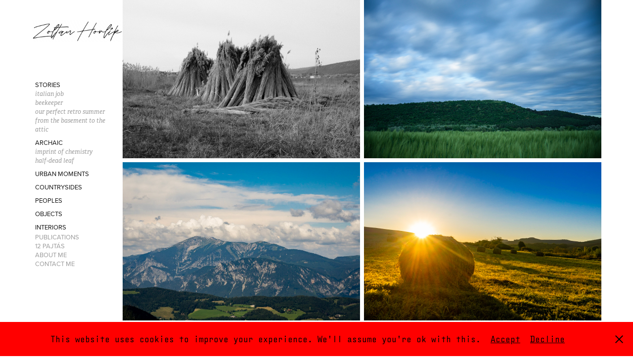

--- FILE ---
content_type: text/html; charset=utf-8
request_url: https://horlik.hu/view
body_size: 4672
content:
<!DOCTYPE HTML>
<html lang="en-US">
<head>
  <meta charset="UTF-8" />
  <meta name="viewport" content="width=device-width, initial-scale=1" />
      <meta name="keywords"  content="the70Hz,horlik,photo,photograph,video,hungary,picture,Vác" />
      <meta name="description"  content="the70Hz - Mostly Digital Vagabond and Freelance photographer.   He is a member of Clik4Art and Forte Fotóklub Vác." />
      <meta name="twitter:card"  content="summary_large_image" />
      <meta name="twitter:site"  content="@AdobePortfolio" />
      <meta  property="og:title" content="Zoltan Horlik | Portfolio - view" />
      <meta  property="og:description" content="the70Hz - Mostly Digital Vagabond and Freelance photographer.   He is a member of Clik4Art and Forte Fotóklub Vác." />
      <meta  property="og:image" content="https://cdn.myportfolio.com/dd1a9145-be99-4ef1-9175-8911e96ca953/0737b6ad-87ed-451e-b0aa-1aa306e0b87d_car_4x3.jpg?h=269d8d11b83b8cb6384b7314fb24a564" />
      <meta name="google-site-verification" content="ckh_enZWx1vrsj6yQ93e_sp9UMNovR6Dbrot4zQ2poU">
      <meta name="msvalidate.01" content="A5C1294A1F764910638556E120CB6A44">
        <link rel="icon" href="https://cdn.myportfolio.com/dd1a9145-be99-4ef1-9175-8911e96ca953/7096cdc9-8503-4fca-9e38-b7d13b937d97_carw_1x1x32.png?h=e308109f2e0f80a051dce64b5350234b" />
      <link rel="stylesheet" href="/dist/css/main.css" type="text/css" />
      <link rel="stylesheet" href="https://cdn.myportfolio.com/dd1a9145-be99-4ef1-9175-8911e96ca953/4e77e80f99ac430a05235eb0412085f41768545825.css?h=f10911ae01aa27fd6cdeaf91c794b72d" type="text/css" />
    <link rel="canonical" href="https://horlik.hu/view" />
      <title>Zoltan Horlik | Portfolio - view</title>
    <script type="text/javascript" src="//use.typekit.net/ik/[base64].js?cb=35f77bfb8b50944859ea3d3804e7194e7a3173fb" async onload="
    try {
      window.Typekit.load();
    } catch (e) {
      console.warn('Typekit not loaded.');
    }
    "></script>
</head>
  <body class="transition-enabled">  <div class='page-background-video page-background-video-with-panel'>
  </div>
  <div class="js-responsive-nav">
    <div class="responsive-nav">
      <div class="close-responsive-click-area js-close-responsive-nav">
        <div class="close-responsive-button"></div>
      </div>
          <nav data-hover-hint="nav">
              <ul class="group">
                  <li class="gallery-title"><a href="/stories"  >Stories</a></li>
            <li class="project-title"><a href="/italian-job"  >italian job</a></li>
            <li class="project-title"><a href="/beekeeper"  >beekeeper</a></li>
            <li class="project-title"><a href="/our-perfect-retro-summer"  >our perfect retro summer</a></li>
            <li class="project-title"><a href="/from-the-basement-to-the-attic"  >from the basement to the attic</a></li>
              </ul>
              <ul class="group">
                  <li class="gallery-title"><a href="/archaic"  >Archaic</a></li>
            <li class="project-title"><a href="/imprint-of-chemistry"  >imprint of chemistry</a></li>
            <li class="project-title"><a href="/half-dead-leaf"  >half-dead leaf</a></li>
              </ul>
              <ul class="group">
                  <li class="gallery-title"><a href="/urban-moments"  >Urban moments</a></li>
              </ul>
              <ul class="group">
                  <li class="gallery-title"><a href="/countrysides"  >Countrysides</a></li>
              </ul>
              <ul class="group">
                  <li class="gallery-title"><a href="/peoples"  >Peoples</a></li>
              </ul>
              <ul class="group">
                  <li class="gallery-title"><a href="/objects"  >Objects</a></li>
              </ul>
              <ul class="group">
                  <li class="gallery-title"><a href="/interiors"  >Interiors</a></li>
              </ul>
      <div class="page-title">
        <a href="/publications" >Publications</a>
      </div>
      <div class="page-title">
        <a href="/12-pajtas" >12 Pajtás</a>
      </div>
      <div class="page-title">
        <a href="/bio" >About Me</a>
      </div>
      <div class="page-title">
        <a href="/contact-me" >Contact Me</a>
      </div>
          </nav>
    </div>
  </div>
  <div class="site-wrap cfix js-site-wrap">
    <div class="site-container">
      <div class="site-content e2e-site-content">
        <div class="sidebar-content">
          <header class="site-header">
              <div class="logo-wrap" data-hover-hint="logo">
                    <div class="logo e2e-site-logo-text logo-image has-rollover ">
    <a href="/portfolio" class="image-normal image-link">
      <img src="https://cdn.myportfolio.com/dd1a9145-be99-4ef1-9175-8911e96ca953/d186bccf-c6f6-414f-b103-d0dd281d83e8_rwc_3x0x542x128x4096.png?h=3668f11149a32b175e2e36a71c06ccb6" alt="ZOLTAN HORLIK">
    </a>
    <a href="/portfolio" class="image-rollover image-link">
      <img src="https://cdn.myportfolio.com/dd1a9145-be99-4ef1-9175-8911e96ca953/d5466d77-f262-439b-98f3-0be575baef9d_rwc_3x0x542x128x4096.png?h=d59e10a752786f7d546a5d69142738be" alt="ZOLTAN HORLIK">
    </a>
</div>
              </div>
  <div class="hamburger-click-area js-hamburger">
    <div class="hamburger">
      <i></i>
      <i></i>
      <i></i>
    </div>
  </div>
          </header>
              <nav data-hover-hint="nav">
              <ul class="group">
                  <li class="gallery-title"><a href="/stories"  >Stories</a></li>
            <li class="project-title"><a href="/italian-job"  >italian job</a></li>
            <li class="project-title"><a href="/beekeeper"  >beekeeper</a></li>
            <li class="project-title"><a href="/our-perfect-retro-summer"  >our perfect retro summer</a></li>
            <li class="project-title"><a href="/from-the-basement-to-the-attic"  >from the basement to the attic</a></li>
              </ul>
              <ul class="group">
                  <li class="gallery-title"><a href="/archaic"  >Archaic</a></li>
            <li class="project-title"><a href="/imprint-of-chemistry"  >imprint of chemistry</a></li>
            <li class="project-title"><a href="/half-dead-leaf"  >half-dead leaf</a></li>
              </ul>
              <ul class="group">
                  <li class="gallery-title"><a href="/urban-moments"  >Urban moments</a></li>
              </ul>
              <ul class="group">
                  <li class="gallery-title"><a href="/countrysides"  >Countrysides</a></li>
              </ul>
              <ul class="group">
                  <li class="gallery-title"><a href="/peoples"  >Peoples</a></li>
              </ul>
              <ul class="group">
                  <li class="gallery-title"><a href="/objects"  >Objects</a></li>
              </ul>
              <ul class="group">
                  <li class="gallery-title"><a href="/interiors"  >Interiors</a></li>
              </ul>
      <div class="page-title">
        <a href="/publications" >Publications</a>
      </div>
      <div class="page-title">
        <a href="/12-pajtas" >12 Pajtás</a>
      </div>
      <div class="page-title">
        <a href="/bio" >About Me</a>
      </div>
      <div class="page-title">
        <a href="/contact-me" >Contact Me</a>
      </div>
              </nav>
        </div>
        <main>
  <div class="page-container" data-context="page.page.container" data-hover-hint="pageContainer">
    <section class="page standard-modules">
      <div class="page-content js-page-content" data-context="pages" data-identity="id:p61e814b423fe18b3911adf36c26b4700b68c7955acba0d4de0a0f">
        <div id="project-canvas" class="js-project-modules modules content">
          <div id="project-modules">
              
              
              
              
              
              
              
              <div class="project-module module media_collection project-module-media_collection" data-id="m61e814b3c3c94f852630f06bc2cd0cb97dc7516f07ab72b17dc8c"  style="padding-top: px;
padding-bottom: px;
">
  <div class="grid--main js-grid-main" data-grid-max-images="
      2
  ">
    <div class="grid__item-container js-grid-item-container" data-flex-grow="390.09523809524" style="width:390.09523809524px; flex-grow:390.09523809524;" data-width="1920" data-height="1279">
      <script type="text/html" class="js-lightbox-slide-content">
        <div class="grid__image-wrapper">
          <img src="https://cdn.myportfolio.com/dd1a9145-be99-4ef1-9175-8911e96ca953/926f7cdb-f121-4f35-8425-f799cda4181b_rw_1920.jpg?h=2ffe1e07bfd4e4849199725c86ebb793" srcset="https://cdn.myportfolio.com/dd1a9145-be99-4ef1-9175-8911e96ca953/926f7cdb-f121-4f35-8425-f799cda4181b_rw_600.jpg?h=82717a60d2b0ef09371e8423cc5f334a 600w,https://cdn.myportfolio.com/dd1a9145-be99-4ef1-9175-8911e96ca953/926f7cdb-f121-4f35-8425-f799cda4181b_rw_1200.jpg?h=d9d1f126c4e24237b2034757607d426a 1200w,https://cdn.myportfolio.com/dd1a9145-be99-4ef1-9175-8911e96ca953/926f7cdb-f121-4f35-8425-f799cda4181b_rw_1920.jpg?h=2ffe1e07bfd4e4849199725c86ebb793 1920w,"  sizes="(max-width: 1920px) 100vw, 1920px">
        <div>
      </script>
      <img
        class="grid__item-image js-grid__item-image grid__item-image-lazy js-lazy"
        src="[data-uri]"
        
        data-src="https://cdn.myportfolio.com/dd1a9145-be99-4ef1-9175-8911e96ca953/926f7cdb-f121-4f35-8425-f799cda4181b_rw_1920.jpg?h=2ffe1e07bfd4e4849199725c86ebb793"
        data-srcset="https://cdn.myportfolio.com/dd1a9145-be99-4ef1-9175-8911e96ca953/926f7cdb-f121-4f35-8425-f799cda4181b_rw_600.jpg?h=82717a60d2b0ef09371e8423cc5f334a 600w,https://cdn.myportfolio.com/dd1a9145-be99-4ef1-9175-8911e96ca953/926f7cdb-f121-4f35-8425-f799cda4181b_rw_1200.jpg?h=d9d1f126c4e24237b2034757607d426a 1200w,https://cdn.myportfolio.com/dd1a9145-be99-4ef1-9175-8911e96ca953/926f7cdb-f121-4f35-8425-f799cda4181b_rw_1920.jpg?h=2ffe1e07bfd4e4849199725c86ebb793 1920w,"
      >
      <span class="grid__item-filler" style="padding-bottom:66.650390625%;"></span>
    </div>
    <div class="grid__item-container js-grid-item-container" data-flex-grow="390.09523809524" style="width:390.09523809524px; flex-grow:390.09523809524;" data-width="1920" data-height="1279">
      <script type="text/html" class="js-lightbox-slide-content">
        <div class="grid__image-wrapper">
          <img src="https://cdn.myportfolio.com/dd1a9145-be99-4ef1-9175-8911e96ca953/5f3586e3-8ee7-4c88-8c95-81c29087b368_rw_1920.jpg?h=78f820dff4ba26921779eb029f34b5fc" srcset="https://cdn.myportfolio.com/dd1a9145-be99-4ef1-9175-8911e96ca953/5f3586e3-8ee7-4c88-8c95-81c29087b368_rw_600.jpg?h=e0cba6c80d86a61703d7db50fbdd63e8 600w,https://cdn.myportfolio.com/dd1a9145-be99-4ef1-9175-8911e96ca953/5f3586e3-8ee7-4c88-8c95-81c29087b368_rw_1200.jpg?h=108b692cdd1ff2cdd3031190e6edc4e2 1200w,https://cdn.myportfolio.com/dd1a9145-be99-4ef1-9175-8911e96ca953/5f3586e3-8ee7-4c88-8c95-81c29087b368_rw_1920.jpg?h=78f820dff4ba26921779eb029f34b5fc 1920w,"  sizes="(max-width: 1920px) 100vw, 1920px">
        <div>
      </script>
      <img
        class="grid__item-image js-grid__item-image grid__item-image-lazy js-lazy"
        src="[data-uri]"
        
        data-src="https://cdn.myportfolio.com/dd1a9145-be99-4ef1-9175-8911e96ca953/5f3586e3-8ee7-4c88-8c95-81c29087b368_rw_1920.jpg?h=78f820dff4ba26921779eb029f34b5fc"
        data-srcset="https://cdn.myportfolio.com/dd1a9145-be99-4ef1-9175-8911e96ca953/5f3586e3-8ee7-4c88-8c95-81c29087b368_rw_600.jpg?h=e0cba6c80d86a61703d7db50fbdd63e8 600w,https://cdn.myportfolio.com/dd1a9145-be99-4ef1-9175-8911e96ca953/5f3586e3-8ee7-4c88-8c95-81c29087b368_rw_1200.jpg?h=108b692cdd1ff2cdd3031190e6edc4e2 1200w,https://cdn.myportfolio.com/dd1a9145-be99-4ef1-9175-8911e96ca953/5f3586e3-8ee7-4c88-8c95-81c29087b368_rw_1920.jpg?h=78f820dff4ba26921779eb029f34b5fc 1920w,"
      >
      <span class="grid__item-filler" style="padding-bottom:66.650390625%;"></span>
    </div>
    <div class="grid__item-container js-grid-item-container" data-flex-grow="390.09523809524" style="width:390.09523809524px; flex-grow:390.09523809524;" data-width="1610" data-height="1073">
      <script type="text/html" class="js-lightbox-slide-content">
        <div class="grid__image-wrapper">
          <img src="https://cdn.myportfolio.com/dd1a9145-be99-4ef1-9175-8911e96ca953/6283fac9-2525-429c-a6d9-d770a74f2f07_rw_1920.jpg?h=3897814cbe47c6777bcbd804fa195de0" srcset="https://cdn.myportfolio.com/dd1a9145-be99-4ef1-9175-8911e96ca953/6283fac9-2525-429c-a6d9-d770a74f2f07_rw_600.jpg?h=375ea4bb398569b4862eb0682c5f8b50 600w,https://cdn.myportfolio.com/dd1a9145-be99-4ef1-9175-8911e96ca953/6283fac9-2525-429c-a6d9-d770a74f2f07_rw_1200.jpg?h=af4d11892a1b554da578c9822e2a6fbb 1200w,https://cdn.myportfolio.com/dd1a9145-be99-4ef1-9175-8911e96ca953/6283fac9-2525-429c-a6d9-d770a74f2f07_rw_1920.jpg?h=3897814cbe47c6777bcbd804fa195de0 1610w,"  sizes="(max-width: 1610px) 100vw, 1610px">
        <div>
      </script>
      <img
        class="grid__item-image js-grid__item-image grid__item-image-lazy js-lazy"
        src="[data-uri]"
        
        data-src="https://cdn.myportfolio.com/dd1a9145-be99-4ef1-9175-8911e96ca953/6283fac9-2525-429c-a6d9-d770a74f2f07_rw_1920.jpg?h=3897814cbe47c6777bcbd804fa195de0"
        data-srcset="https://cdn.myportfolio.com/dd1a9145-be99-4ef1-9175-8911e96ca953/6283fac9-2525-429c-a6d9-d770a74f2f07_rw_600.jpg?h=375ea4bb398569b4862eb0682c5f8b50 600w,https://cdn.myportfolio.com/dd1a9145-be99-4ef1-9175-8911e96ca953/6283fac9-2525-429c-a6d9-d770a74f2f07_rw_1200.jpg?h=af4d11892a1b554da578c9822e2a6fbb 1200w,https://cdn.myportfolio.com/dd1a9145-be99-4ef1-9175-8911e96ca953/6283fac9-2525-429c-a6d9-d770a74f2f07_rw_1920.jpg?h=3897814cbe47c6777bcbd804fa195de0 1610w,"
      >
      <span class="grid__item-filler" style="padding-bottom:66.650390625%;"></span>
    </div>
    <div class="grid__item-container js-grid-item-container" data-flex-grow="390.09523809524" style="width:390.09523809524px; flex-grow:390.09523809524;" data-width="1920" data-height="1279">
      <script type="text/html" class="js-lightbox-slide-content">
        <div class="grid__image-wrapper">
          <img src="https://cdn.myportfolio.com/dd1a9145-be99-4ef1-9175-8911e96ca953/42a7110e-12d4-403f-b849-fa25e31a8a1b_rw_1920.jpg?h=52679465af257462cfce079aecdc3ca4" srcset="https://cdn.myportfolio.com/dd1a9145-be99-4ef1-9175-8911e96ca953/42a7110e-12d4-403f-b849-fa25e31a8a1b_rw_600.jpg?h=958d2f6fd68f124e3886ea1d1c182347 600w,https://cdn.myportfolio.com/dd1a9145-be99-4ef1-9175-8911e96ca953/42a7110e-12d4-403f-b849-fa25e31a8a1b_rw_1200.jpg?h=8648ae2430f2b4925f28f7fb154ef6cf 1200w,https://cdn.myportfolio.com/dd1a9145-be99-4ef1-9175-8911e96ca953/42a7110e-12d4-403f-b849-fa25e31a8a1b_rw_1920.jpg?h=52679465af257462cfce079aecdc3ca4 1920w,"  sizes="(max-width: 1920px) 100vw, 1920px">
        <div>
      </script>
      <img
        class="grid__item-image js-grid__item-image grid__item-image-lazy js-lazy"
        src="[data-uri]"
        
        data-src="https://cdn.myportfolio.com/dd1a9145-be99-4ef1-9175-8911e96ca953/42a7110e-12d4-403f-b849-fa25e31a8a1b_rw_1920.jpg?h=52679465af257462cfce079aecdc3ca4"
        data-srcset="https://cdn.myportfolio.com/dd1a9145-be99-4ef1-9175-8911e96ca953/42a7110e-12d4-403f-b849-fa25e31a8a1b_rw_600.jpg?h=958d2f6fd68f124e3886ea1d1c182347 600w,https://cdn.myportfolio.com/dd1a9145-be99-4ef1-9175-8911e96ca953/42a7110e-12d4-403f-b849-fa25e31a8a1b_rw_1200.jpg?h=8648ae2430f2b4925f28f7fb154ef6cf 1200w,https://cdn.myportfolio.com/dd1a9145-be99-4ef1-9175-8911e96ca953/42a7110e-12d4-403f-b849-fa25e31a8a1b_rw_1920.jpg?h=52679465af257462cfce079aecdc3ca4 1920w,"
      >
      <span class="grid__item-filler" style="padding-bottom:66.650390625%;"></span>
    </div>
    <div class="grid__item-container js-grid-item-container" data-flex-grow="346.66666666667" style="width:346.66666666667px; flex-grow:346.66666666667;" data-width="1920" data-height="1440">
      <script type="text/html" class="js-lightbox-slide-content">
        <div class="grid__image-wrapper">
          <img src="https://cdn.myportfolio.com/dd1a9145-be99-4ef1-9175-8911e96ca953/bd237962-7860-4e3d-b2c9-af121d64c67c_rw_1920.jpg?h=a98b09a2e21a69ff9d96214c0e067cfa" srcset="https://cdn.myportfolio.com/dd1a9145-be99-4ef1-9175-8911e96ca953/bd237962-7860-4e3d-b2c9-af121d64c67c_rw_600.jpg?h=5bdd22b9e88f9830253d527bf8049bda 600w,https://cdn.myportfolio.com/dd1a9145-be99-4ef1-9175-8911e96ca953/bd237962-7860-4e3d-b2c9-af121d64c67c_rw_1200.jpg?h=0abb34f803b20d1de96139a7e04ce0f0 1200w,https://cdn.myportfolio.com/dd1a9145-be99-4ef1-9175-8911e96ca953/bd237962-7860-4e3d-b2c9-af121d64c67c_rw_1920.jpg?h=a98b09a2e21a69ff9d96214c0e067cfa 1920w,"  sizes="(max-width: 1920px) 100vw, 1920px">
        <div>
      </script>
      <img
        class="grid__item-image js-grid__item-image grid__item-image-lazy js-lazy"
        src="[data-uri]"
        
        data-src="https://cdn.myportfolio.com/dd1a9145-be99-4ef1-9175-8911e96ca953/bd237962-7860-4e3d-b2c9-af121d64c67c_rw_1920.jpg?h=a98b09a2e21a69ff9d96214c0e067cfa"
        data-srcset="https://cdn.myportfolio.com/dd1a9145-be99-4ef1-9175-8911e96ca953/bd237962-7860-4e3d-b2c9-af121d64c67c_rw_600.jpg?h=5bdd22b9e88f9830253d527bf8049bda 600w,https://cdn.myportfolio.com/dd1a9145-be99-4ef1-9175-8911e96ca953/bd237962-7860-4e3d-b2c9-af121d64c67c_rw_1200.jpg?h=0abb34f803b20d1de96139a7e04ce0f0 1200w,https://cdn.myportfolio.com/dd1a9145-be99-4ef1-9175-8911e96ca953/bd237962-7860-4e3d-b2c9-af121d64c67c_rw_1920.jpg?h=a98b09a2e21a69ff9d96214c0e067cfa 1920w,"
      >
      <span class="grid__item-filler" style="padding-bottom:75%;"></span>
    </div>
    <div class="grid__item-container js-grid-item-container" data-flex-grow="390.09523809524" style="width:390.09523809524px; flex-grow:390.09523809524;" data-width="1920" data-height="1279">
      <script type="text/html" class="js-lightbox-slide-content">
        <div class="grid__image-wrapper">
          <img src="https://cdn.myportfolio.com/dd1a9145-be99-4ef1-9175-8911e96ca953/1aa079db-2751-4209-941f-0393a3fb7d6e_rw_1920.jpg?h=27adfbb03a771d1b2ad62a16d22c65b6" srcset="https://cdn.myportfolio.com/dd1a9145-be99-4ef1-9175-8911e96ca953/1aa079db-2751-4209-941f-0393a3fb7d6e_rw_600.jpg?h=d9e412e7862de14ec896714517e1c04c 600w,https://cdn.myportfolio.com/dd1a9145-be99-4ef1-9175-8911e96ca953/1aa079db-2751-4209-941f-0393a3fb7d6e_rw_1200.jpg?h=245e2a926137bfe105d42a17186870a4 1200w,https://cdn.myportfolio.com/dd1a9145-be99-4ef1-9175-8911e96ca953/1aa079db-2751-4209-941f-0393a3fb7d6e_rw_1920.jpg?h=27adfbb03a771d1b2ad62a16d22c65b6 1920w,"  sizes="(max-width: 1920px) 100vw, 1920px">
        <div>
      </script>
      <img
        class="grid__item-image js-grid__item-image grid__item-image-lazy js-lazy"
        src="[data-uri]"
        
        data-src="https://cdn.myportfolio.com/dd1a9145-be99-4ef1-9175-8911e96ca953/1aa079db-2751-4209-941f-0393a3fb7d6e_rw_1920.jpg?h=27adfbb03a771d1b2ad62a16d22c65b6"
        data-srcset="https://cdn.myportfolio.com/dd1a9145-be99-4ef1-9175-8911e96ca953/1aa079db-2751-4209-941f-0393a3fb7d6e_rw_600.jpg?h=d9e412e7862de14ec896714517e1c04c 600w,https://cdn.myportfolio.com/dd1a9145-be99-4ef1-9175-8911e96ca953/1aa079db-2751-4209-941f-0393a3fb7d6e_rw_1200.jpg?h=245e2a926137bfe105d42a17186870a4 1200w,https://cdn.myportfolio.com/dd1a9145-be99-4ef1-9175-8911e96ca953/1aa079db-2751-4209-941f-0393a3fb7d6e_rw_1920.jpg?h=27adfbb03a771d1b2ad62a16d22c65b6 1920w,"
      >
      <span class="grid__item-filler" style="padding-bottom:66.650390625%;"></span>
    </div>
    <div class="grid__item-container js-grid-item-container" data-flex-grow="390.09523809524" style="width:390.09523809524px; flex-grow:390.09523809524;" data-width="1920" data-height="1279">
      <script type="text/html" class="js-lightbox-slide-content">
        <div class="grid__image-wrapper">
          <img src="https://cdn.myportfolio.com/dd1a9145-be99-4ef1-9175-8911e96ca953/21719050-1a51-4c5b-99e7-71f9e021cbf8_rw_1920.jpg?h=973cdfabc2dc63bc99f565948a475508" srcset="https://cdn.myportfolio.com/dd1a9145-be99-4ef1-9175-8911e96ca953/21719050-1a51-4c5b-99e7-71f9e021cbf8_rw_600.jpg?h=e6955992a6ef80b5c8204ba68f18f80c 600w,https://cdn.myportfolio.com/dd1a9145-be99-4ef1-9175-8911e96ca953/21719050-1a51-4c5b-99e7-71f9e021cbf8_rw_1200.jpg?h=10175d2b65694a65862b23893b3333cf 1200w,https://cdn.myportfolio.com/dd1a9145-be99-4ef1-9175-8911e96ca953/21719050-1a51-4c5b-99e7-71f9e021cbf8_rw_1920.jpg?h=973cdfabc2dc63bc99f565948a475508 1920w," alt="DCIM\101MEDIA\DJI_0749.JPG" sizes="(max-width: 1920px) 100vw, 1920px">
            <div class="grid__image-caption-lightbox">
              <h6 class="grid__caption-text">DCIM\101MEDIA\DJI_0749.JPG</h6>
            </div>
        <div>
      </script>
      <img
        class="grid__item-image js-grid__item-image grid__item-image-lazy js-lazy"
        src="[data-uri]"
        alt="DCIM\101MEDIA\DJI_0749.JPG"
        data-src="https://cdn.myportfolio.com/dd1a9145-be99-4ef1-9175-8911e96ca953/21719050-1a51-4c5b-99e7-71f9e021cbf8_rw_1920.jpg?h=973cdfabc2dc63bc99f565948a475508"
        data-srcset="https://cdn.myportfolio.com/dd1a9145-be99-4ef1-9175-8911e96ca953/21719050-1a51-4c5b-99e7-71f9e021cbf8_rw_600.jpg?h=e6955992a6ef80b5c8204ba68f18f80c 600w,https://cdn.myportfolio.com/dd1a9145-be99-4ef1-9175-8911e96ca953/21719050-1a51-4c5b-99e7-71f9e021cbf8_rw_1200.jpg?h=10175d2b65694a65862b23893b3333cf 1200w,https://cdn.myportfolio.com/dd1a9145-be99-4ef1-9175-8911e96ca953/21719050-1a51-4c5b-99e7-71f9e021cbf8_rw_1920.jpg?h=973cdfabc2dc63bc99f565948a475508 1920w,"
      >
        <div class="grid__image-caption">
          <h6 class="grid__caption-text">DCIM\101MEDIA\DJI_0749.JPG</h6>
        </div>
      <span class="grid__item-filler" style="padding-bottom:66.650390625%;"></span>
    </div>
    <div class="grid__item-container js-grid-item-container" data-flex-grow="462.22222222222" style="width:462.22222222222px; flex-grow:462.22222222222;" data-width="1920" data-height="1080">
      <script type="text/html" class="js-lightbox-slide-content">
        <div class="grid__image-wrapper">
          <img src="https://cdn.myportfolio.com/dd1a9145-be99-4ef1-9175-8911e96ca953/dfe20c75-09f1-4ae5-a4bb-28620acc9742_rw_1920.jpg?h=f64ce7526cf90d96c4389afe837849b2" srcset="https://cdn.myportfolio.com/dd1a9145-be99-4ef1-9175-8911e96ca953/dfe20c75-09f1-4ae5-a4bb-28620acc9742_rw_600.jpg?h=9f77c51c7d91106ae9da579095bc864a 600w,https://cdn.myportfolio.com/dd1a9145-be99-4ef1-9175-8911e96ca953/dfe20c75-09f1-4ae5-a4bb-28620acc9742_rw_1200.jpg?h=4ea7c1cd088a5e1f7b9e1398f49e6b5a 1200w,https://cdn.myportfolio.com/dd1a9145-be99-4ef1-9175-8911e96ca953/dfe20c75-09f1-4ae5-a4bb-28620acc9742_rw_1920.jpg?h=f64ce7526cf90d96c4389afe837849b2 1920w," alt="DCIM\101MEDIA\DJI_0830.JPG" sizes="(max-width: 1920px) 100vw, 1920px">
            <div class="grid__image-caption-lightbox">
              <h6 class="grid__caption-text">DCIM\101MEDIA\DJI_0830.JPG</h6>
            </div>
        <div>
      </script>
      <img
        class="grid__item-image js-grid__item-image grid__item-image-lazy js-lazy"
        src="[data-uri]"
        alt="DCIM\101MEDIA\DJI_0830.JPG"
        data-src="https://cdn.myportfolio.com/dd1a9145-be99-4ef1-9175-8911e96ca953/dfe20c75-09f1-4ae5-a4bb-28620acc9742_rw_1920.jpg?h=f64ce7526cf90d96c4389afe837849b2"
        data-srcset="https://cdn.myportfolio.com/dd1a9145-be99-4ef1-9175-8911e96ca953/dfe20c75-09f1-4ae5-a4bb-28620acc9742_rw_600.jpg?h=9f77c51c7d91106ae9da579095bc864a 600w,https://cdn.myportfolio.com/dd1a9145-be99-4ef1-9175-8911e96ca953/dfe20c75-09f1-4ae5-a4bb-28620acc9742_rw_1200.jpg?h=4ea7c1cd088a5e1f7b9e1398f49e6b5a 1200w,https://cdn.myportfolio.com/dd1a9145-be99-4ef1-9175-8911e96ca953/dfe20c75-09f1-4ae5-a4bb-28620acc9742_rw_1920.jpg?h=f64ce7526cf90d96c4389afe837849b2 1920w,"
      >
        <div class="grid__image-caption">
          <h6 class="grid__caption-text">DCIM\101MEDIA\DJI_0830.JPG</h6>
        </div>
      <span class="grid__item-filler" style="padding-bottom:56.25%;"></span>
    </div>
    <div class="grid__item-container js-grid-item-container" data-flex-grow="390.09523809524" style="width:390.09523809524px; flex-grow:390.09523809524;" data-width="1920" data-height="1279">
      <script type="text/html" class="js-lightbox-slide-content">
        <div class="grid__image-wrapper">
          <img src="https://cdn.myportfolio.com/dd1a9145-be99-4ef1-9175-8911e96ca953/f76c75a9-0217-4722-9723-2e363a4fdee5_rw_1920.jpg?h=598db38037f6a1de7a36b8cd8ee25170" srcset="https://cdn.myportfolio.com/dd1a9145-be99-4ef1-9175-8911e96ca953/f76c75a9-0217-4722-9723-2e363a4fdee5_rw_600.jpg?h=a5f36d2db5b7293b8179d38cec479644 600w,https://cdn.myportfolio.com/dd1a9145-be99-4ef1-9175-8911e96ca953/f76c75a9-0217-4722-9723-2e363a4fdee5_rw_1200.jpg?h=dd3120bf9582e527387ef1f35631f79c 1200w,https://cdn.myportfolio.com/dd1a9145-be99-4ef1-9175-8911e96ca953/f76c75a9-0217-4722-9723-2e363a4fdee5_rw_1920.jpg?h=598db38037f6a1de7a36b8cd8ee25170 1920w," alt="DCIM\101MEDIA\DJI_0845.JPG" sizes="(max-width: 1920px) 100vw, 1920px">
            <div class="grid__image-caption-lightbox">
              <h6 class="grid__caption-text">DCIM\101MEDIA\DJI_0845.JPG</h6>
            </div>
        <div>
      </script>
      <img
        class="grid__item-image js-grid__item-image grid__item-image-lazy js-lazy"
        src="[data-uri]"
        alt="DCIM\101MEDIA\DJI_0845.JPG"
        data-src="https://cdn.myportfolio.com/dd1a9145-be99-4ef1-9175-8911e96ca953/f76c75a9-0217-4722-9723-2e363a4fdee5_rw_1920.jpg?h=598db38037f6a1de7a36b8cd8ee25170"
        data-srcset="https://cdn.myportfolio.com/dd1a9145-be99-4ef1-9175-8911e96ca953/f76c75a9-0217-4722-9723-2e363a4fdee5_rw_600.jpg?h=a5f36d2db5b7293b8179d38cec479644 600w,https://cdn.myportfolio.com/dd1a9145-be99-4ef1-9175-8911e96ca953/f76c75a9-0217-4722-9723-2e363a4fdee5_rw_1200.jpg?h=dd3120bf9582e527387ef1f35631f79c 1200w,https://cdn.myportfolio.com/dd1a9145-be99-4ef1-9175-8911e96ca953/f76c75a9-0217-4722-9723-2e363a4fdee5_rw_1920.jpg?h=598db38037f6a1de7a36b8cd8ee25170 1920w,"
      >
        <div class="grid__image-caption">
          <h6 class="grid__caption-text">DCIM\101MEDIA\DJI_0845.JPG</h6>
        </div>
      <span class="grid__item-filler" style="padding-bottom:66.650390625%;"></span>
    </div>
    <div class="grid__item-container js-grid-item-container" data-flex-grow="390.09523809524" style="width:390.09523809524px; flex-grow:390.09523809524;" data-width="1920" data-height="1279">
      <script type="text/html" class="js-lightbox-slide-content">
        <div class="grid__image-wrapper">
          <img src="https://cdn.myportfolio.com/dd1a9145-be99-4ef1-9175-8911e96ca953/98fa80a1-d6ff-4082-94fb-4c6cdd7e096f_rw_1920.jpg?h=dac838530b7ad3bdab1f9dc648f822f5" srcset="https://cdn.myportfolio.com/dd1a9145-be99-4ef1-9175-8911e96ca953/98fa80a1-d6ff-4082-94fb-4c6cdd7e096f_rw_600.jpg?h=4abb648b31a2debde2b7812015ae04ef 600w,https://cdn.myportfolio.com/dd1a9145-be99-4ef1-9175-8911e96ca953/98fa80a1-d6ff-4082-94fb-4c6cdd7e096f_rw_1200.jpg?h=7fcb83d3347d07fee50ca45688b1c4ec 1200w,https://cdn.myportfolio.com/dd1a9145-be99-4ef1-9175-8911e96ca953/98fa80a1-d6ff-4082-94fb-4c6cdd7e096f_rw_1920.jpg?h=dac838530b7ad3bdab1f9dc648f822f5 1920w,"  sizes="(max-width: 1920px) 100vw, 1920px">
        <div>
      </script>
      <img
        class="grid__item-image js-grid__item-image grid__item-image-lazy js-lazy"
        src="[data-uri]"
        
        data-src="https://cdn.myportfolio.com/dd1a9145-be99-4ef1-9175-8911e96ca953/98fa80a1-d6ff-4082-94fb-4c6cdd7e096f_rw_1920.jpg?h=dac838530b7ad3bdab1f9dc648f822f5"
        data-srcset="https://cdn.myportfolio.com/dd1a9145-be99-4ef1-9175-8911e96ca953/98fa80a1-d6ff-4082-94fb-4c6cdd7e096f_rw_600.jpg?h=4abb648b31a2debde2b7812015ae04ef 600w,https://cdn.myportfolio.com/dd1a9145-be99-4ef1-9175-8911e96ca953/98fa80a1-d6ff-4082-94fb-4c6cdd7e096f_rw_1200.jpg?h=7fcb83d3347d07fee50ca45688b1c4ec 1200w,https://cdn.myportfolio.com/dd1a9145-be99-4ef1-9175-8911e96ca953/98fa80a1-d6ff-4082-94fb-4c6cdd7e096f_rw_1920.jpg?h=dac838530b7ad3bdab1f9dc648f822f5 1920w,"
      >
      <span class="grid__item-filler" style="padding-bottom:66.650390625%;"></span>
    </div>
    <div class="js-grid-spacer"></div>
  </div>
</div>

              
              
          </div>
        </div>
      </div>
    </section>
  </div>
        </main>
      </div>
    </div>
  </div>
  <div class="cookie-banner js-cookie-banner">
    <p>This website uses cookies to improve your experience. We'll assume you're ok with this.
      <a class="consent-link" href="#">Accept</a>
      <a class="decline-link" href="#">Decline</a>
    </p>
    <svg xmlns="http://www.w3.org/2000/svg" viewBox="-6458 -2604 16 16" class='close-btn'>
      <g id="Group_1479" data-name="Group 1479" transform="translate(-8281.367 -3556.368)">
        <rect id="Rectangle_6401" data-name="Rectangle 6401" class="stroke" width="1.968" height="20.66" transform="translate(1823.367 953.759) rotate(-45)"/>
        <rect id="Rectangle_6402" data-name="Rectangle 6402" class="stroke" width="1.968" height="20.66" transform="translate(1824.758 968.368) rotate(-135)"/>
      </g>
    </svg>
  </div>
</body>
<script type="text/javascript">
  // fix for Safari's back/forward cache
  window.onpageshow = function(e) {
    if (e.persisted) { window.location.reload(); }
  };
</script>
  <script type="text/javascript">var __config__ = {"page_id":"p61e814b423fe18b3911adf36c26b4700b68c7955acba0d4de0a0f","theme":{"name":"basic"},"pageTransition":true,"linkTransition":true,"disableDownload":false,"localizedValidationMessages":{"required":"This field is required","Email":"This field must be a valid email address"},"lightbox":{"enabled":true,"color":{"opacity":0.35,"hex":"#FFFEFE"}},"cookie_banner":{"enabled":true,"color":{"text":"#000000","bg":"#FF0000"}}};</script>
  <script type="text/javascript" src="/site/translations?cb=35f77bfb8b50944859ea3d3804e7194e7a3173fb"></script>
  <script type="text/javascript" src="/dist/js/main.js?cb=35f77bfb8b50944859ea3d3804e7194e7a3173fb"></script>
</html>
